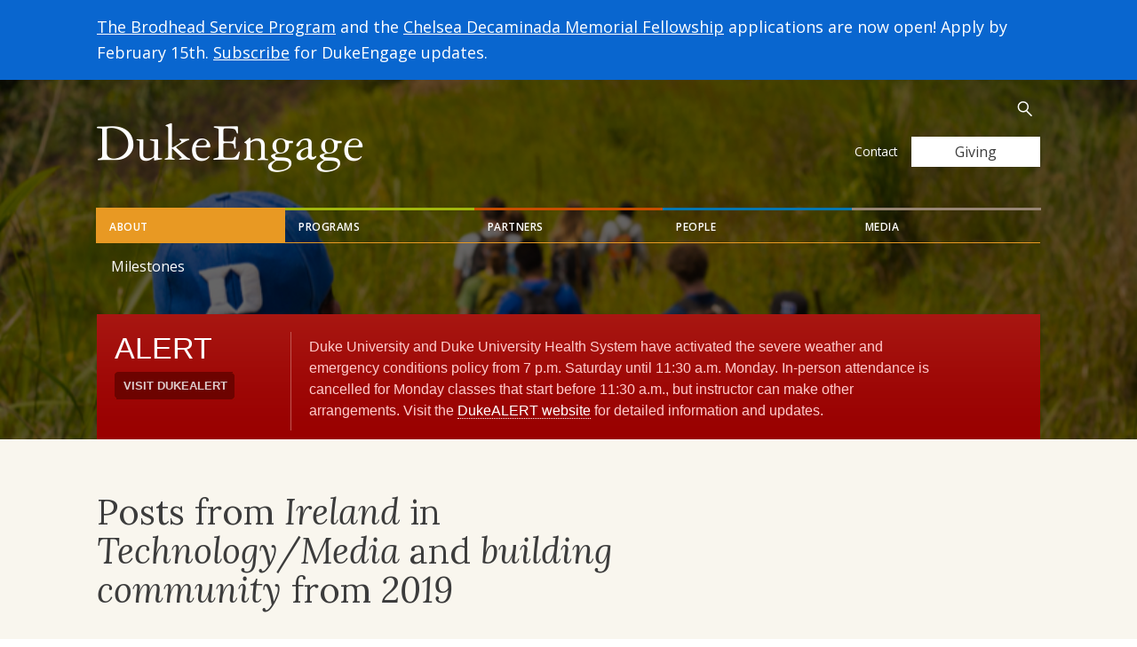

--- FILE ---
content_type: text/html
request_url: https://alertbar.oit.duke.edu/alert.html
body_size: 412
content:
document.write('<div class="duke-alert duke-alert-lev1" id="dukealert">\n      <div class="dukealert-header">\n      <h2 class="dukealert-standardHeadline">Alert</h2>\n      <a class="dukealert-alertLink" href="https://emergency.duke.edu"><span>Visit DukeALERT</span></a>\n    </div>\n    <div class="dukealert-description">\n      <p>Duke University and Duke University Health System have activated the severe weather and emergency conditions policy from 7 p.m. Saturday until 11:30 a.m. Monday. In-person attendance is cancelled for Monday classes that start before 11:30 a.m., but instructor can make other arrangements. Visit the <a href="https://emergency.duke.edu">DukeALERT website</a> for detailed information and updates.</p>\n    </div>\n  </div>\n');